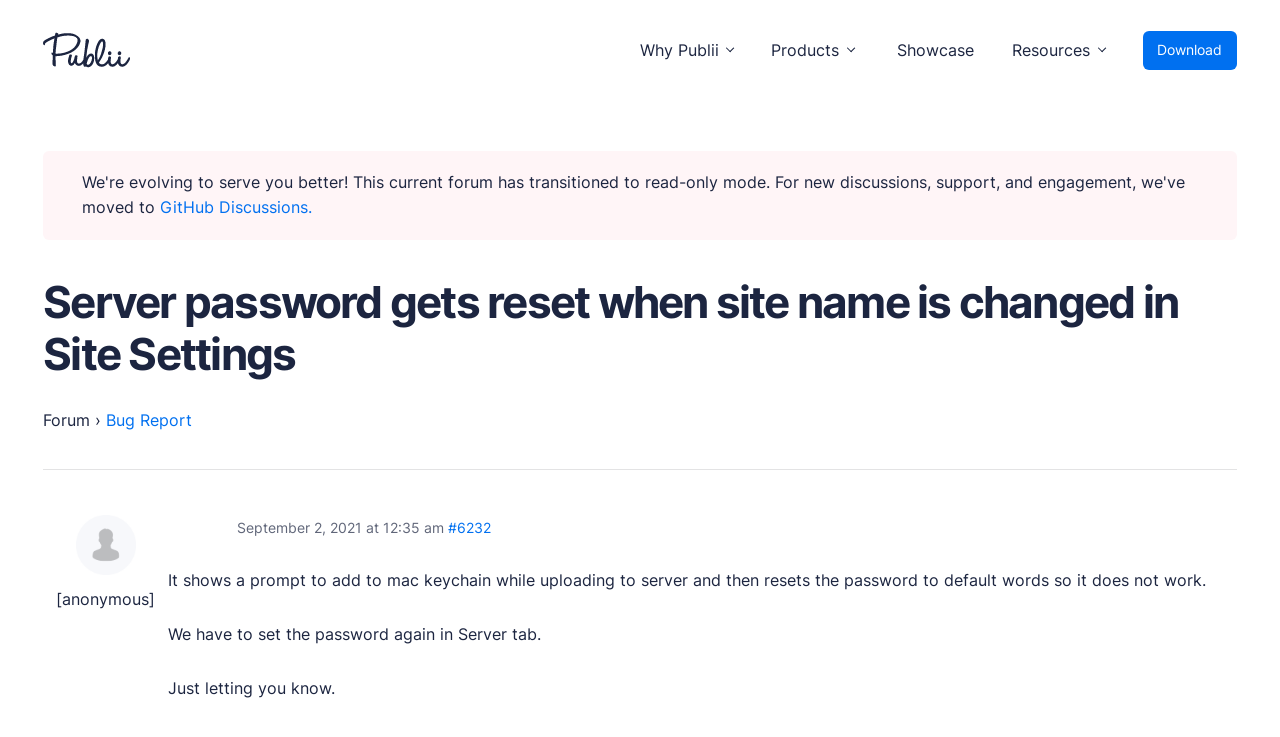

--- FILE ---
content_type: text/javascript
request_url: https://forum.getpublii.com/assets/js/scripts.min.js
body_size: 2468
content:
// Dropdown menu
(function (menuConfig) {
    /**
     * Merge default config with the theme overrided ones
     */
    var defaultConfig = {
        // behaviour
        mobileMenuMode: 'overlay',
        animationSpeed: 300,
        submenuWidth: 300,
        doubleClickTime: 500,
        mobileMenuExpandableSubmenus: false,
        isHoverMenu: true,
        // selectors
        wrapperSelector: '.navbar',
        buttonSelector: '.navbar__toggle',
        menuSelector: '.navbar__menu',
        submenuSelector: '.navbar__submenu',
        mobileMenuSidebarLogoSelector: null,
        mobileMenuSidebarLogoUrl: null,
        relatedContainerForOverlayMenuSelector: null,
        // attributes 
        ariaButtonAttribute: 'aria-haspopup',
        // CSS classes
        separatorItemClass: 'is-separator',
        parentItemClass: 'has-submenu',
        submenuLeftPositionClass: 'is-left-submenu',
        submenuRightPositionClass: 'is-right-submenu',
        mobileMenuOverlayClass: 'navbar_mobile_overlay',
        mobileMenuSubmenuWrapperClass: 'navbar__submenu_wrapper',
        mobileMenuSidebarClass: 'navbar_mobile_sidebar',
        mobileMenuSidebarOverlayClass: 'navbar_mobile_sidebar__overlay',
        hiddenElementClass: 'is-hidden',
        openedMenuClass: 'is-active',
        noScrollClass: 'no-scroll',
        relatedContainerForOverlayMenuClass: 'is-visible'
    };

    var config = {};

    Object.keys(defaultConfig).forEach(function(key) {
        config[key] = defaultConfig[key];
    });

    if (typeof menuConfig === 'object') {
        Object.keys(menuConfig).forEach(function(key) {
            config[key] = menuConfig[key];
        });
    }

    /**
     * Menu initializer
     */
    function init () {
        if (!document.querySelectorAll(config.wrapperSelector).length) {
            return;
        }

        initSubmenuPositions();

        if (config.mobileMenuMode === 'overlay') {
            initMobileMenuOverlay();
        } else if (config.mobileMenuMode === 'sidebar') {
            initMobileMenuSidebar();
        }

        initClosingMenuOnClickLink();

        if (!config.isHoverMenu) {
            initAriaAttributes();
        }
    };

    /**
     * Function responsible for the submenu positions
     */
    function initSubmenuPositions () {
        var submenuParents = document.querySelectorAll(config.wrapperSelector + ' .' + config.parentItemClass);

        for (var i = 0; i < submenuParents.length; i++) {
            var eventTrigger = config.isHoverMenu ? 'mouseenter' : 'click';

            submenuParents[i].addEventListener(eventTrigger, function () {
                var submenu = this.querySelector(config.submenuSelector);
                var itemPosition = this.getBoundingClientRect().left;
                var widthMultiplier = 2;

                if (this.parentNode === document.querySelector(config.menuSelector)) {
                    widthMultiplier = 1;
                }

                if (config.submenuWidth !== 'auto') {
                    var submenuPotentialPosition = itemPosition + (config.submenuWidth * widthMultiplier);

                    if (window.innerWidth < submenuPotentialPosition) {
                        submenu.classList.remove(config.submenuLeftPositionClass);
                        submenu.classList.add(config.submenuRightPositionClass);
                    } else {
                        submenu.classList.remove(config.submenuRightPositionClass);
                        submenu.classList.add(config.submenuLeftPositionClass);
                    }
                } else {
                    var submenuPotentialPosition = 0;
                    var submenuPosition = 0;

                    if (widthMultiplier === 1) {
                        submenuPotentialPosition = itemPosition + submenu.clientWidth;
                    } else {
                        submenuPotentialPosition = itemPosition + this.clientWidth + submenu.clientWidth;
                    }

                    if (window.innerWidth < submenuPotentialPosition) {
                        submenu.classList.remove(config.submenuLeftPositionClass);
                        submenu.classList.add(config.submenuRightPositionClass);
                        submenuPosition = -1 * submenu.clientWidth;
                        submenu.removeAttribute('style');

                        if (widthMultiplier === 1) {
                            submenuPosition = 0;
                            submenu.style.right = submenuPosition + 'px';
                        } else {
                            submenu.style.right = this.clientWidth + 'px';
                        }
                    } else {
                        submenu.classList.remove(config.submenuRightPositionClass);
                        submenu.classList.add(config.submenuLeftPositionClass);
                        submenuPosition = this.clientWidth;

                        if (widthMultiplier === 1) {
                            submenuPosition = 0;
                        }

                        submenu.removeAttribute('style');
                        submenu.style.left = submenuPosition + 'px';
                    }
                }

                submenu.setAttribute('aria-hidden', false);
            });

            if (config.isHoverMenu) {
                submenuParents[i].addEventListener('mouseleave', function () {
                    var submenu = this.querySelector(config.submenuSelector);
                    submenu.removeAttribute('style');
                    submenu.setAttribute('aria-hidden', true);
                });
            }
        }
    }

    /**
     * Function used to init mobile menu - overlay mode
     */
    function initMobileMenuOverlay () {
        var menuWrapper = document.createElement('div');
        menuWrapper.classList.add(config.mobileMenuOverlayClass);
        menuWrapper.classList.add(config.hiddenElementClass);
        var menuContentHTML = document.querySelector(config.menuSelector).outerHTML;
        menuWrapper.innerHTML = menuContentHTML;
        document.body.appendChild(menuWrapper);

        // Init toggle submenus
        if (config.mobileMenuExpandableSubmenus) {
            wrapSubmenusIntoContainer(menuWrapper);
            initToggleSubmenu(menuWrapper);
        } else {
            setAriaForSubmenus(menuWrapper);
        }

        // Init button events
        var button = document.querySelector(config.buttonSelector);

        button.addEventListener('click', function () {
            var relatedContainer = document.querySelector(config.relatedContainerForOverlayMenuSelector);
            menuWrapper.classList.toggle(config.hiddenElementClass);
            button.classList.toggle(config.openedMenuClass);
            button.setAttribute(config.ariaButtonAttribute, button.classList.contains(config.openedMenuClass));

            if (button.classList.contains(config.openedMenuClass)) {
                document.documentElement.classList.add(config.noScrollClass);

                if (relatedContainer) {
                    relatedContainer.classList.add(config.relatedContainerForOverlayMenuClass);
                }
            } else {
                document.documentElement.classList.remove(config.noScrollClass);

                if (relatedContainer) {
                    relatedContainer.classList.remove(config.relatedContainerForOverlayMenuClass);
                }
            }
        });   
    }

    /**
     * Function used to init mobile menu - sidebar mode
     */
    function initMobileMenuSidebar () {
        // Create menu structure
        var menuWrapper = document.createElement('div');
        menuWrapper.classList.add(config.mobileMenuSidebarClass);
        menuWrapper.classList.add(config.hiddenElementClass);
        var menuContentHTML = '';

        if (config.mobileMenuSidebarLogoSelector !== null) {
            menuContentHTML = document.querySelector(config.mobileMenuSidebarLogoSelector).outerHTML;
        } else if (config.mobileMenuSidebarLogoUrl !== null) {
            menuContentHTML = '<img src="' + config.mobileMenuSidebarLogoUrl + '" alt="" />';
        }

        menuContentHTML += document.querySelector(config.menuSelector).outerHTML;
        menuWrapper.innerHTML = menuContentHTML;

        var menuOverlay = document.createElement('div');
        menuOverlay.classList.add(config.mobileMenuSidebarOverlayClass);
        menuOverlay.classList.add(config.hiddenElementClass);

        document.body.appendChild(menuOverlay);
        document.body.appendChild(menuWrapper);

        // Init toggle submenus
        if (config.mobileMenuExpandableSubmenus) {
            wrapSubmenusIntoContainer(menuWrapper);
            initToggleSubmenu(menuWrapper);
        } else {
            setAriaForSubmenus(menuWrapper);
        }

        // Menu events
        menuWrapper.addEventListener('click', function (e) {
            e.stopPropagation();
        });

        menuOverlay.addEventListener('click', function () {
            menuWrapper.classList.add(config.hiddenElementClass);
            menuOverlay.classList.add(config.hiddenElementClass);
            button.classList.remove(config.openedMenuClass);
            button.setAttribute(config.ariaButtonAttribute, false);
            document.documentElement.classList.remove(config.noScrollClass);
        });

        // Init button events
        var button = document.querySelector(config.buttonSelector);

        button.addEventListener('click', function () {
            menuWrapper.classList.toggle(config.hiddenElementClass);
            menuOverlay.classList.toggle(config.hiddenElementClass);
            button.classList.toggle(config.openedMenuClass);
            button.setAttribute(config.ariaButtonAttribute, button.classList.contains(config.openedMenuClass));
            document.documentElement.classList.toggle(config.noScrollClass);
        });
    }

    /**
     * Set aria-hidden="false" for submenus
     */
    function setAriaForSubmenus (menuWrapper) {
        var submenus = menuWrapper.querySelectorAll(config.submenuSelector);

        for (var i = 0; i < submenus.length; i++) {
            submenus[i].setAttribute('aria-hidden', false);
        }
    }

    /**
     * Wrap all submenus into div wrappers
     */
    function wrapSubmenusIntoContainer (menuWrapper) {
        var submenus = menuWrapper.querySelectorAll(config.submenuSelector);

        for (var i = 0; i < submenus.length; i++) {
            var submenuWrapper = document.createElement('div');
            submenuWrapper.classList.add(config.mobileMenuSubmenuWrapperClass);
            submenus[i].parentNode.insertBefore(submenuWrapper, submenus[i]);
            submenuWrapper.appendChild(submenus[i]);
        }
    }

    /**
     * Initialize submenu toggle events
     */
    function initToggleSubmenu (menuWrapper) {
        // Init parent menu item events
        var parents = menuWrapper.querySelectorAll('.' + config.parentItemClass);

        for (var i = 0; i < parents.length; i++) {
            // Add toggle events
            parents[i].addEventListener('click', function (e) {
                e.stopPropagation();
                var submenu = this.querySelector('.' + config.mobileMenuSubmenuWrapperClass);
                var content = submenu.firstElementChild;

                if (submenu.classList.contains(config.openedMenuClass)) {
                    var height = content.clientHeight;   
                    submenu.style.height = height + 'px';
                    
                    setTimeout(function () {
                        submenu.style.height = '0px';
                    }, 0);

                    setTimeout(function () {
                        submenu.removeAttribute('style');
                        submenu.classList.remove(config.openedMenuClass);
                    }, config.animationSpeed);

                    content.setAttribute('aria-hidden', true);
                    content.parentNode.firstElementChild.setAttribute('aria-expanded', false);
                } else {
                    var height = content.clientHeight;   
                    submenu.classList.add(config.openedMenuClass);
                    submenu.style.height = '0px';
                    
                    setTimeout(function () {
                        submenu.style.height = height + 'px';
                    }, 0);

                    setTimeout(function () {
                        submenu.removeAttribute('style');
                    }, config.animationSpeed);

                    content.setAttribute('aria-hidden', false);
                    content.parentNode.firstElementChild.setAttribute('aria-expanded', true);
                }
            });

            // Block links
            var childNodes = parents[i].children;

            for (var j = 0; j < childNodes.length; j++) {
                if (childNodes[j].tagName === 'A') {
                    childNodes[j].addEventListener('click', function (e) {
                        var lastClick = parseInt(this.getAttribute('data-last-click'), 10);
                        var currentTime = +new Date();

                        if (isNaN(lastClick)) {
                            e.preventDefault();
                            this.setAttribute('data-last-click', currentTime);
                        } else if (lastClick + config.doubleClickTime <= currentTime) {
                            e.preventDefault();
                            this.setAttribute('data-last-click', currentTime);
                        } else if (lastClick + config.doubleClickTime > currentTime) {
                            e.stopPropagation();
                            closeMenu(this, true);
                        }
                    });
                }
            }
        }
    }

    /**
     * Set aria-* attributes according to the current activity state
     */
    function initAriaAttributes () {
        var allAriaElements = document.querySelectorAll(config.wrapperSelector + ' ' + '*[aria-hidden]');

        for (var i = 0; i < allAriaElements.length; i++) {
            var ariaElement = allAriaElements[i];

            if (
                ariaElement.parentNode.classList.contains('active') ||
                ariaElement.parentNode.classList.contains('active-parent')
            ) {
                ariaElement.setAttribute('aria-hidden', 'false');
                ariaElement.parentNode.firstElementChild.setAttribute('aria-expanded', true);
            } else {
                ariaElement.setAttribute('aria-hidden', 'true');
                ariaElement.parentNode.firstElementChild.setAttribute('aria-expanded', false);
            }
        }
    }

    /**
     * Close menu on click link
     */
    function initClosingMenuOnClickLink () {
        var links = document.querySelectorAll(config.menuSelector + ' a');

        for (var i = 0; i < links.length; i++) {
            if (links[i].parentNode.classList.contains(config.parentItemClass)) {
                continue;
            }

            links[i].addEventListener('click', function (e) {
                closeMenu(this, false);
            });
        }
    }

    /**
     * Close menu
     */
    function closeMenu (clickedLink, forceClose) {
        if (forceClose === false) {
            if (clickedLink.parentNode.classList.contains(config.parentItemClass)) {
                return;
            }
        }

        var relatedContainer = document.querySelector(config.relatedContainerForOverlayMenuSelector);
        var button = document.querySelector(config.buttonSelector);
        var menuWrapper = document.querySelector('.' + config.mobileMenuOverlayClass);

        if (!menuWrapper) {
            menuWrapper = document.querySelector('.' + config.mobileMenuSidebarClass);
        }

        menuWrapper.classList.add(config.hiddenElementClass);
        button.classList.remove(config.openedMenuClass);
        button.setAttribute(config.ariaButtonAttribute, false);
        document.documentElement.classList.remove(config.noScrollClass);

        if (relatedContainer) {
            relatedContainer.classList.remove(config.relatedContainerForOverlayMenuClass);
        }

        var menuOverlay = document.querySelector('.' + config.mobileMenuSidebarOverlayClass);

        if (menuOverlay) {
            menuOverlay.classList.add(config.hiddenElementClass);
        }
    }

    /**
     * Run menu scripts 
     */
    init();
})(window.publiiThemeMenuConfig);


// Footer accordion
function initFooterAccordion(elem, option){
	document.addEventListener('click', function (e) {
		 if (!e.target.matches(elem+' span')) return;
		 else{
			  if(!e.target.parentElement.classList.contains('is-open')){
					if(option==true){
						 var elementList = document.querySelectorAll(elem+' .footer__menu-item');
						 Array.prototype.forEach.call(elementList, function (e) {
							  e.classList.remove('is-open');
						 });
					}            
					e.target.parentElement.classList.add('is-open');
			  }else{
					e.target.parentElement.classList.remove('is-open');
			  }
		 }
	});
}

initFooterAccordion('.footer__menu', true); // False means open multiple instances at once.
 

// Lazy-loading images

var images = document.querySelectorAll('img[loading]');
for (var i = 0; i < images.length; i++) {
    if (images[i].complete) {
        images[i].classList.add('is-loaded');
    } else {
        images[i].addEventListener('load', function () {
            this.classList.add('is-loaded');
        }, false);
    }
}
